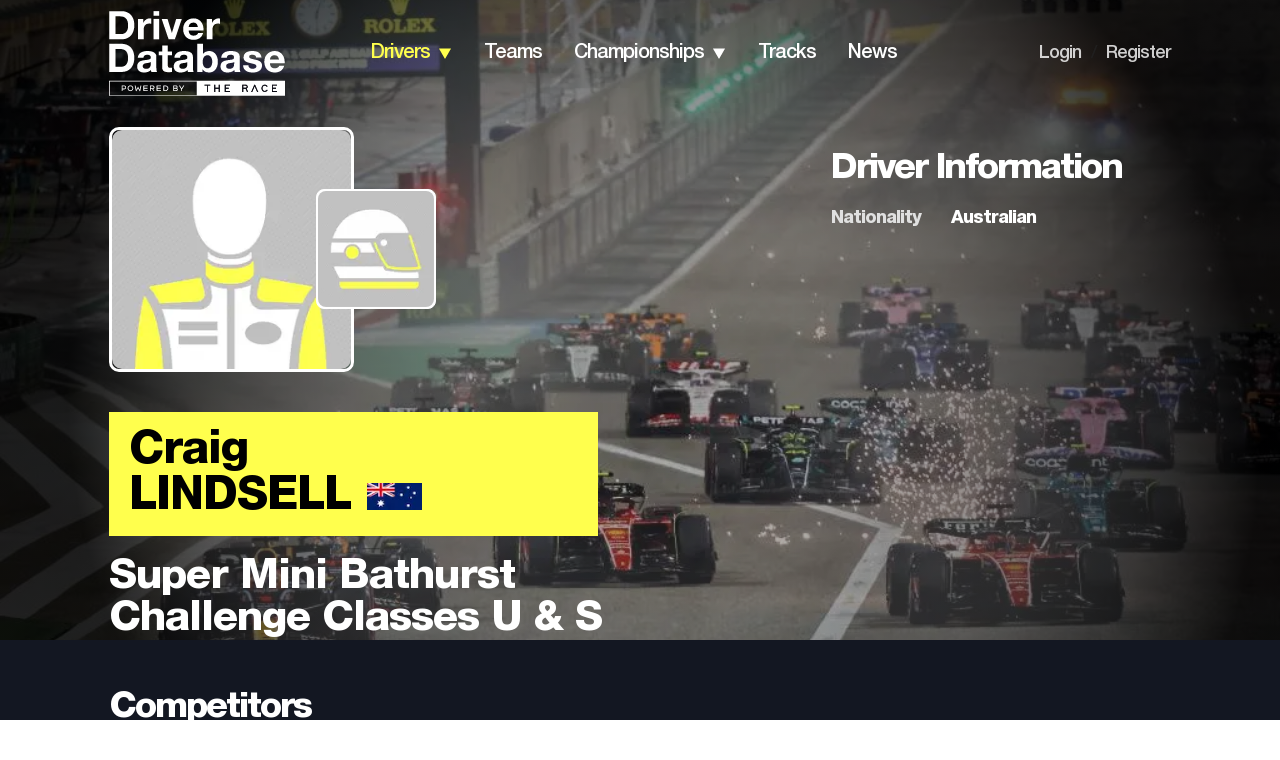

--- FILE ---
content_type: application/javascript; charset=utf-8
request_url: https://fundingchoicesmessages.google.com/f/AGSKWxUfgvTCYfStpN3DMojD22PKLXxCWyIcj_6FjbQuWVOkZm8b79wi_oTDcearCg8w3UYKRuzFyZnwQtKtQDgegqBjFe-v1_X8owUOsshXxjnzfkF9cJgxLL0eRx8D2_j9TJ6U8qpID-tblyJtdFAxF-NOF2fPYphfOAbJSzGZkp-9jp4L1qNr2d5VS_Js/__120_600_/marginaleadservlet?&banner_id=/noscript-ad?/topads2.
body_size: -1291
content:
window['a8e7bbcb-beaf-463f-a805-2cd6f218a5cc'] = true;

--- FILE ---
content_type: application/javascript; charset=UTF-8
request_url: https://www.driverdb.com/_next/static/chunks/pages/index-35e29d68120d4d80.js
body_size: 132
content:
(self.webpackChunk_N_E=self.webpackChunk_N_E||[]).push([[405],{8312:function(t,a,s){(window.__NEXT_P=window.__NEXT_P||[]).push(["/",function(){return s(1854)}])},1854:function(t,a,s){"use strict";s.r(a),s.d(a,{__N_SSP:function(){return r},default:function(){return u}});var n=s(5893),e=s(1118),r=!0;function u(t){let{data:a}=t;return(0,n.jsxs)(n.Fragment,{children:[(0,n.jsx)(e.h_,{title:"Home"}),(0,n.jsx)(e.h4,{darkMode:!0}),(0,n.jsx)(e.or,{children:(0,n.jsx)(e.ZT,{latestNews:a.latestNews})}),(0,n.jsx)(e.iw,{data:a.carouselData[0]}),(0,n.jsx)(e.kk,{data:a.headToHeadData}),(0,n.jsx)(e.F2,{data:a.risingStarsData}),(0,n.jsx)(e.Ay,{data:a.latestResultsData}),(0,n.jsx)(e.HG,{data:a.newDriversData}),(0,n.jsx)(e.LS,{data:a.top100Data}),(0,n.jsx)(e.$_,{})]})}}},function(t){t.O(0,[196,322,228,888,774,179],function(){return t(t.s=8312)}),_N_E=t.O()}]);